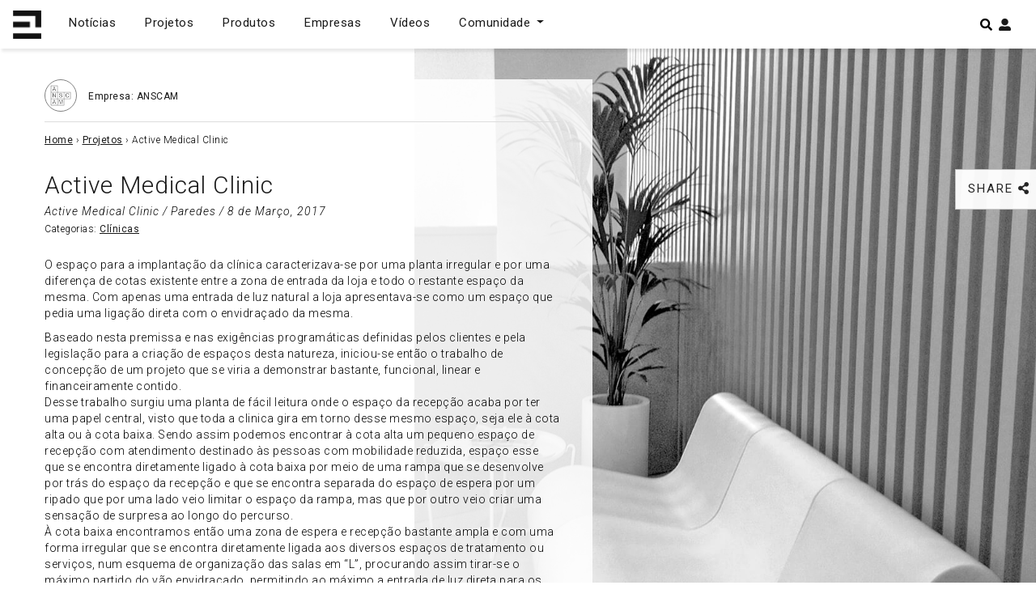

--- FILE ---
content_type: text/html; charset=UTF-8
request_url: https://espacodearquitetura.com/projetos/active-medical-clinic/
body_size: 21020
content:
<!DOCTYPE html>
<html lang="pt-PT">

<head>
    <meta charset="UTF-8">
    <meta http-equiv="X-UA-Compatible" content="IE=edge">
    <meta name="viewport" content="width=device-width, initial-scale=1">
    <meta name="mobile-web-app-capable" content="yes">
    <meta name="apple-mobile-web-app-capable" content="yes">
    <meta name="apple-mobile-web-app-title"
        content="Espaço de Arquitetura - Portal de Arquitetura em Portugal">
    <meta name="theme-color" content="#000000">
    <link rel="profile" href="https://gmpg.org/xfn/11">
    <link rel="pingback" href="https://espacodearquitetura.com/xmlrpc.php">
    <meta name='robots' content='index, follow, max-image-preview:large, max-snippet:-1, max-video-preview:-1' />

	<!-- This site is optimized with the Yoast SEO Premium plugin v24.4 (Yoast SEO v24.4) - https://yoast.com/wordpress/plugins/seo/ -->
	<title>Active Medical Clinic | Espaço de Arquitetura</title>
	<meta name="description" content="O espaço para a implantação da clínica caracterizava-se por uma planta irregular e por uma diferença de cotas existente entre a zona de entrada da loja e" />
	<link rel="canonical" href="https://espacodearquitetura.com/projetos/active-medical-clinic/" />
	<meta property="og:locale" content="pt_PT" />
	<meta property="og:type" content="article" />
	<meta property="og:title" content="Active Medical Clinic | Espaço de Arquitetura" />
	<meta property="og:description" content="O espaço para a implantação da clínica caracterizava-se por uma planta irregular e por uma diferença de cotas existente entre a zona de entrada da loja e" />
	<meta property="og:url" content="https://espacodearquitetura.com/projetos/active-medical-clinic/" />
	<meta property="og:site_name" content="Espaço de Arquitetura" />
	<meta property="article:publisher" content="https://www.facebook.com/espacodearquitectura.portal/" />
	<meta name="twitter:card" content="summary_large_image" />
	<meta name="twitter:site" content="@espacodearq" />
	<meta name="twitter:label1" content="Tempo estimado de leitura" />
	<meta name="twitter:data1" content="2 minutos" />
	<script type="application/ld+json" class="yoast-schema-graph">{"@context":"https://schema.org","@graph":[{"@type":"WebPage","@id":"https://espacodearquitetura.com/projetos/active-medical-clinic/","url":"https://espacodearquitetura.com/projetos/active-medical-clinic/","name":"Active Medical Clinic | Espaço de Arquitetura","isPartOf":{"@id":"https://espacodearquitetura.com/#website"},"datePublished":"2017-03-08T11:29:25+00:00","description":"O espaço para a implantação da clínica caracterizava-se por uma planta irregular e por uma diferença de cotas existente entre a zona de entrada da loja e","breadcrumb":{"@id":"https://espacodearquitetura.com/projetos/active-medical-clinic/#breadcrumb"},"inLanguage":"pt-PT","potentialAction":[{"@type":"ReadAction","target":["https://espacodearquitetura.com/projetos/active-medical-clinic/"]}]},{"@type":"BreadcrumbList","@id":"https://espacodearquitetura.com/projetos/active-medical-clinic/#breadcrumb","itemListElement":[{"@type":"ListItem","position":1,"name":"Home","item":"https://espacodearquitetura.com/"},{"@type":"ListItem","position":2,"name":"Projetos","item":"https://espacodearquitetura.com/projetos/"},{"@type":"ListItem","position":3,"name":"Active Medical Clinic"}]},{"@type":"WebSite","@id":"https://espacodearquitetura.com/#website","url":"https://espacodearquitetura.com/","name":"Espaço de Arquitetura","description":"Portal de Arquitetura em Portugal","publisher":{"@id":"https://espacodearquitetura.com/#organization"},"potentialAction":[{"@type":"SearchAction","target":{"@type":"EntryPoint","urlTemplate":"https://espacodearquitetura.com/?s={search_term_string}"},"query-input":{"@type":"PropertyValueSpecification","valueRequired":true,"valueName":"search_term_string"}}],"inLanguage":"pt-PT"},{"@type":"Organization","@id":"https://espacodearquitetura.com/#organization","name":"Espaço de Arquitetura . Portal de Arquitectos e Arquitectura Portuguesa","url":"https://espacodearquitetura.com/","logo":{"@type":"ImageObject","inLanguage":"pt-PT","@id":"https://espacodearquitetura.com/#/schema/logo/image/","url":"https://espacodearquitetura.com/wp-content/uploads/2019/03/logo_brand.svg","contentUrl":"https://espacodearquitetura.com/wp-content/uploads/2019/03/logo_brand.svg","width":1,"height":1,"caption":"Espaço de Arquitetura . Portal de Arquitectos e Arquitectura Portuguesa"},"image":{"@id":"https://espacodearquitetura.com/#/schema/logo/image/"},"sameAs":["https://www.facebook.com/espacodearquitectura.portal/","https://x.com/espacodearq","https://www.instagram.com/espacodearquitetura/","https://www.linkedin.com/in/espacodearquitectura/","https://www.pinterest.com/espacodearquitetura/","https://www.youtube.com/channel/UCBH0sNEQCTlBJ0fFUI-RvBA/featured"]}]}</script>
	<!-- / Yoast SEO Premium plugin. -->


<link rel='dns-prefetch' href='//www.googletagmanager.com' />
<link rel='dns-prefetch' href='//pagead2.googlesyndication.com' />
<link rel="alternate" type="application/rss+xml" title="Espaço de Arquitetura &raquo; Feed" href="https://espacodearquitetura.com/feed/" />
		<!-- This site uses the Google Analytics by ExactMetrics plugin v8.4.1 - Using Analytics tracking - https://www.exactmetrics.com/ -->
							<script src="//www.googletagmanager.com/gtag/js?id=G-91JJVEW6H8"  data-cfasync="false" data-wpfc-render="false" type="text/javascript" async></script>
			<script data-cfasync="false" data-wpfc-render="false" type="text/javascript">
				var em_version = '8.4.1';
				var em_track_user = true;
				var em_no_track_reason = '';
								var ExactMetricsDefaultLocations = {"page_location":"https:\/\/espacodearquitetura.com\/projetos\/active-medical-clinic\/"};
				if ( typeof ExactMetricsPrivacyGuardFilter === 'function' ) {
					var ExactMetricsLocations = (typeof ExactMetricsExcludeQuery === 'object') ? ExactMetricsPrivacyGuardFilter( ExactMetricsExcludeQuery ) : ExactMetricsPrivacyGuardFilter( ExactMetricsDefaultLocations );
				} else {
					var ExactMetricsLocations = (typeof ExactMetricsExcludeQuery === 'object') ? ExactMetricsExcludeQuery : ExactMetricsDefaultLocations;
				}

								var disableStrs = [
										'ga-disable-G-91JJVEW6H8',
									];

				/* Function to detect opted out users */
				function __gtagTrackerIsOptedOut() {
					for (var index = 0; index < disableStrs.length; index++) {
						if (document.cookie.indexOf(disableStrs[index] + '=true') > -1) {
							return true;
						}
					}

					return false;
				}

				/* Disable tracking if the opt-out cookie exists. */
				if (__gtagTrackerIsOptedOut()) {
					for (var index = 0; index < disableStrs.length; index++) {
						window[disableStrs[index]] = true;
					}
				}

				/* Opt-out function */
				function __gtagTrackerOptout() {
					for (var index = 0; index < disableStrs.length; index++) {
						document.cookie = disableStrs[index] + '=true; expires=Thu, 31 Dec 2099 23:59:59 UTC; path=/';
						window[disableStrs[index]] = true;
					}
				}

				if ('undefined' === typeof gaOptout) {
					function gaOptout() {
						__gtagTrackerOptout();
					}
				}
								window.dataLayer = window.dataLayer || [];

				window.ExactMetricsDualTracker = {
					helpers: {},
					trackers: {},
				};
				if (em_track_user) {
					function __gtagDataLayer() {
						dataLayer.push(arguments);
					}

					function __gtagTracker(type, name, parameters) {
						if (!parameters) {
							parameters = {};
						}

						if (parameters.send_to) {
							__gtagDataLayer.apply(null, arguments);
							return;
						}

						if (type === 'event') {
														parameters.send_to = exactmetrics_frontend.v4_id;
							var hookName = name;
							if (typeof parameters['event_category'] !== 'undefined') {
								hookName = parameters['event_category'] + ':' + name;
							}

							if (typeof ExactMetricsDualTracker.trackers[hookName] !== 'undefined') {
								ExactMetricsDualTracker.trackers[hookName](parameters);
							} else {
								__gtagDataLayer('event', name, parameters);
							}
							
						} else {
							__gtagDataLayer.apply(null, arguments);
						}
					}

					__gtagTracker('js', new Date());
					__gtagTracker('set', {
						'developer_id.dNDMyYj': true,
											});
					if ( ExactMetricsLocations.page_location ) {
						__gtagTracker('set', ExactMetricsLocations);
					}
										__gtagTracker('config', 'G-91JJVEW6H8', {"forceSSL":"true"} );
															window.gtag = __gtagTracker;										(function () {
						/* https://developers.google.com/analytics/devguides/collection/analyticsjs/ */
						/* ga and __gaTracker compatibility shim. */
						var noopfn = function () {
							return null;
						};
						var newtracker = function () {
							return new Tracker();
						};
						var Tracker = function () {
							return null;
						};
						var p = Tracker.prototype;
						p.get = noopfn;
						p.set = noopfn;
						p.send = function () {
							var args = Array.prototype.slice.call(arguments);
							args.unshift('send');
							__gaTracker.apply(null, args);
						};
						var __gaTracker = function () {
							var len = arguments.length;
							if (len === 0) {
								return;
							}
							var f = arguments[len - 1];
							if (typeof f !== 'object' || f === null || typeof f.hitCallback !== 'function') {
								if ('send' === arguments[0]) {
									var hitConverted, hitObject = false, action;
									if ('event' === arguments[1]) {
										if ('undefined' !== typeof arguments[3]) {
											hitObject = {
												'eventAction': arguments[3],
												'eventCategory': arguments[2],
												'eventLabel': arguments[4],
												'value': arguments[5] ? arguments[5] : 1,
											}
										}
									}
									if ('pageview' === arguments[1]) {
										if ('undefined' !== typeof arguments[2]) {
											hitObject = {
												'eventAction': 'page_view',
												'page_path': arguments[2],
											}
										}
									}
									if (typeof arguments[2] === 'object') {
										hitObject = arguments[2];
									}
									if (typeof arguments[5] === 'object') {
										Object.assign(hitObject, arguments[5]);
									}
									if ('undefined' !== typeof arguments[1].hitType) {
										hitObject = arguments[1];
										if ('pageview' === hitObject.hitType) {
											hitObject.eventAction = 'page_view';
										}
									}
									if (hitObject) {
										action = 'timing' === arguments[1].hitType ? 'timing_complete' : hitObject.eventAction;
										hitConverted = mapArgs(hitObject);
										__gtagTracker('event', action, hitConverted);
									}
								}
								return;
							}

							function mapArgs(args) {
								var arg, hit = {};
								var gaMap = {
									'eventCategory': 'event_category',
									'eventAction': 'event_action',
									'eventLabel': 'event_label',
									'eventValue': 'event_value',
									'nonInteraction': 'non_interaction',
									'timingCategory': 'event_category',
									'timingVar': 'name',
									'timingValue': 'value',
									'timingLabel': 'event_label',
									'page': 'page_path',
									'location': 'page_location',
									'title': 'page_title',
									'referrer' : 'page_referrer',
								};
								for (arg in args) {
																		if (!(!args.hasOwnProperty(arg) || !gaMap.hasOwnProperty(arg))) {
										hit[gaMap[arg]] = args[arg];
									} else {
										hit[arg] = args[arg];
									}
								}
								return hit;
							}

							try {
								f.hitCallback();
							} catch (ex) {
							}
						};
						__gaTracker.create = newtracker;
						__gaTracker.getByName = newtracker;
						__gaTracker.getAll = function () {
							return [];
						};
						__gaTracker.remove = noopfn;
						__gaTracker.loaded = true;
						window['__gaTracker'] = __gaTracker;
					})();
									} else {
										console.log("");
					(function () {
						function __gtagTracker() {
							return null;
						}

						window['__gtagTracker'] = __gtagTracker;
						window['gtag'] = __gtagTracker;
					})();
									}
			</script>
				<!-- / Google Analytics by ExactMetrics -->
		<script type="text/javascript">
/* <![CDATA[ */
window._wpemojiSettings = {"baseUrl":"https:\/\/s.w.org\/images\/core\/emoji\/15.0.3\/72x72\/","ext":".png","svgUrl":"https:\/\/s.w.org\/images\/core\/emoji\/15.0.3\/svg\/","svgExt":".svg","source":{"concatemoji":"https:\/\/espacodearquitetura.com\/wp-includes\/js\/wp-emoji-release.min.js?ver=6.5.7"}};
/*! This file is auto-generated */
!function(i,n){var o,s,e;function c(e){try{var t={supportTests:e,timestamp:(new Date).valueOf()};sessionStorage.setItem(o,JSON.stringify(t))}catch(e){}}function p(e,t,n){e.clearRect(0,0,e.canvas.width,e.canvas.height),e.fillText(t,0,0);var t=new Uint32Array(e.getImageData(0,0,e.canvas.width,e.canvas.height).data),r=(e.clearRect(0,0,e.canvas.width,e.canvas.height),e.fillText(n,0,0),new Uint32Array(e.getImageData(0,0,e.canvas.width,e.canvas.height).data));return t.every(function(e,t){return e===r[t]})}function u(e,t,n){switch(t){case"flag":return n(e,"\ud83c\udff3\ufe0f\u200d\u26a7\ufe0f","\ud83c\udff3\ufe0f\u200b\u26a7\ufe0f")?!1:!n(e,"\ud83c\uddfa\ud83c\uddf3","\ud83c\uddfa\u200b\ud83c\uddf3")&&!n(e,"\ud83c\udff4\udb40\udc67\udb40\udc62\udb40\udc65\udb40\udc6e\udb40\udc67\udb40\udc7f","\ud83c\udff4\u200b\udb40\udc67\u200b\udb40\udc62\u200b\udb40\udc65\u200b\udb40\udc6e\u200b\udb40\udc67\u200b\udb40\udc7f");case"emoji":return!n(e,"\ud83d\udc26\u200d\u2b1b","\ud83d\udc26\u200b\u2b1b")}return!1}function f(e,t,n){var r="undefined"!=typeof WorkerGlobalScope&&self instanceof WorkerGlobalScope?new OffscreenCanvas(300,150):i.createElement("canvas"),a=r.getContext("2d",{willReadFrequently:!0}),o=(a.textBaseline="top",a.font="600 32px Arial",{});return e.forEach(function(e){o[e]=t(a,e,n)}),o}function t(e){var t=i.createElement("script");t.src=e,t.defer=!0,i.head.appendChild(t)}"undefined"!=typeof Promise&&(o="wpEmojiSettingsSupports",s=["flag","emoji"],n.supports={everything:!0,everythingExceptFlag:!0},e=new Promise(function(e){i.addEventListener("DOMContentLoaded",e,{once:!0})}),new Promise(function(t){var n=function(){try{var e=JSON.parse(sessionStorage.getItem(o));if("object"==typeof e&&"number"==typeof e.timestamp&&(new Date).valueOf()<e.timestamp+604800&&"object"==typeof e.supportTests)return e.supportTests}catch(e){}return null}();if(!n){if("undefined"!=typeof Worker&&"undefined"!=typeof OffscreenCanvas&&"undefined"!=typeof URL&&URL.createObjectURL&&"undefined"!=typeof Blob)try{var e="postMessage("+f.toString()+"("+[JSON.stringify(s),u.toString(),p.toString()].join(",")+"));",r=new Blob([e],{type:"text/javascript"}),a=new Worker(URL.createObjectURL(r),{name:"wpTestEmojiSupports"});return void(a.onmessage=function(e){c(n=e.data),a.terminate(),t(n)})}catch(e){}c(n=f(s,u,p))}t(n)}).then(function(e){for(var t in e)n.supports[t]=e[t],n.supports.everything=n.supports.everything&&n.supports[t],"flag"!==t&&(n.supports.everythingExceptFlag=n.supports.everythingExceptFlag&&n.supports[t]);n.supports.everythingExceptFlag=n.supports.everythingExceptFlag&&!n.supports.flag,n.DOMReady=!1,n.readyCallback=function(){n.DOMReady=!0}}).then(function(){return e}).then(function(){var e;n.supports.everything||(n.readyCallback(),(e=n.source||{}).concatemoji?t(e.concatemoji):e.wpemoji&&e.twemoji&&(t(e.twemoji),t(e.wpemoji)))}))}((window,document),window._wpemojiSettings);
/* ]]> */
</script>
<style id='wp-emoji-styles-inline-css' type='text/css'>

	img.wp-smiley, img.emoji {
		display: inline !important;
		border: none !important;
		box-shadow: none !important;
		height: 1em !important;
		width: 1em !important;
		margin: 0 0.07em !important;
		vertical-align: -0.1em !important;
		background: none !important;
		padding: 0 !important;
	}
</style>
<link rel='stylesheet' id='wp-block-library-css' href='https://espacodearquitetura.com/wp-includes/css/dist/block-library/style.min.css?ver=6.5.7' type='text/css' media='all' />
<style id='wppb-edit-profile-style-inline-css' type='text/css'>


</style>
<style id='wppb-login-style-inline-css' type='text/css'>


</style>
<style id='wppb-recover-password-style-inline-css' type='text/css'>


</style>
<style id='wppb-register-style-inline-css' type='text/css'>


</style>
<style id='classic-theme-styles-inline-css' type='text/css'>
/*! This file is auto-generated */
.wp-block-button__link{color:#fff;background-color:#32373c;border-radius:9999px;box-shadow:none;text-decoration:none;padding:calc(.667em + 2px) calc(1.333em + 2px);font-size:1.125em}.wp-block-file__button{background:#32373c;color:#fff;text-decoration:none}
</style>
<style id='global-styles-inline-css' type='text/css'>
body{--wp--preset--color--black: #000000;--wp--preset--color--cyan-bluish-gray: #abb8c3;--wp--preset--color--white: #ffffff;--wp--preset--color--pale-pink: #f78da7;--wp--preset--color--vivid-red: #cf2e2e;--wp--preset--color--luminous-vivid-orange: #ff6900;--wp--preset--color--luminous-vivid-amber: #fcb900;--wp--preset--color--light-green-cyan: #7bdcb5;--wp--preset--color--vivid-green-cyan: #00d084;--wp--preset--color--pale-cyan-blue: #8ed1fc;--wp--preset--color--vivid-cyan-blue: #0693e3;--wp--preset--color--vivid-purple: #9b51e0;--wp--preset--gradient--vivid-cyan-blue-to-vivid-purple: linear-gradient(135deg,rgba(6,147,227,1) 0%,rgb(155,81,224) 100%);--wp--preset--gradient--light-green-cyan-to-vivid-green-cyan: linear-gradient(135deg,rgb(122,220,180) 0%,rgb(0,208,130) 100%);--wp--preset--gradient--luminous-vivid-amber-to-luminous-vivid-orange: linear-gradient(135deg,rgba(252,185,0,1) 0%,rgba(255,105,0,1) 100%);--wp--preset--gradient--luminous-vivid-orange-to-vivid-red: linear-gradient(135deg,rgba(255,105,0,1) 0%,rgb(207,46,46) 100%);--wp--preset--gradient--very-light-gray-to-cyan-bluish-gray: linear-gradient(135deg,rgb(238,238,238) 0%,rgb(169,184,195) 100%);--wp--preset--gradient--cool-to-warm-spectrum: linear-gradient(135deg,rgb(74,234,220) 0%,rgb(151,120,209) 20%,rgb(207,42,186) 40%,rgb(238,44,130) 60%,rgb(251,105,98) 80%,rgb(254,248,76) 100%);--wp--preset--gradient--blush-light-purple: linear-gradient(135deg,rgb(255,206,236) 0%,rgb(152,150,240) 100%);--wp--preset--gradient--blush-bordeaux: linear-gradient(135deg,rgb(254,205,165) 0%,rgb(254,45,45) 50%,rgb(107,0,62) 100%);--wp--preset--gradient--luminous-dusk: linear-gradient(135deg,rgb(255,203,112) 0%,rgb(199,81,192) 50%,rgb(65,88,208) 100%);--wp--preset--gradient--pale-ocean: linear-gradient(135deg,rgb(255,245,203) 0%,rgb(182,227,212) 50%,rgb(51,167,181) 100%);--wp--preset--gradient--electric-grass: linear-gradient(135deg,rgb(202,248,128) 0%,rgb(113,206,126) 100%);--wp--preset--gradient--midnight: linear-gradient(135deg,rgb(2,3,129) 0%,rgb(40,116,252) 100%);--wp--preset--font-size--small: 13px;--wp--preset--font-size--medium: 20px;--wp--preset--font-size--large: 36px;--wp--preset--font-size--x-large: 42px;--wp--preset--spacing--20: 0.44rem;--wp--preset--spacing--30: 0.67rem;--wp--preset--spacing--40: 1rem;--wp--preset--spacing--50: 1.5rem;--wp--preset--spacing--60: 2.25rem;--wp--preset--spacing--70: 3.38rem;--wp--preset--spacing--80: 5.06rem;--wp--preset--shadow--natural: 6px 6px 9px rgba(0, 0, 0, 0.2);--wp--preset--shadow--deep: 12px 12px 50px rgba(0, 0, 0, 0.4);--wp--preset--shadow--sharp: 6px 6px 0px rgba(0, 0, 0, 0.2);--wp--preset--shadow--outlined: 6px 6px 0px -3px rgba(255, 255, 255, 1), 6px 6px rgba(0, 0, 0, 1);--wp--preset--shadow--crisp: 6px 6px 0px rgba(0, 0, 0, 1);}:where(.is-layout-flex){gap: 0.5em;}:where(.is-layout-grid){gap: 0.5em;}body .is-layout-flex{display: flex;}body .is-layout-flex{flex-wrap: wrap;align-items: center;}body .is-layout-flex > *{margin: 0;}body .is-layout-grid{display: grid;}body .is-layout-grid > *{margin: 0;}:where(.wp-block-columns.is-layout-flex){gap: 2em;}:where(.wp-block-columns.is-layout-grid){gap: 2em;}:where(.wp-block-post-template.is-layout-flex){gap: 1.25em;}:where(.wp-block-post-template.is-layout-grid){gap: 1.25em;}.has-black-color{color: var(--wp--preset--color--black) !important;}.has-cyan-bluish-gray-color{color: var(--wp--preset--color--cyan-bluish-gray) !important;}.has-white-color{color: var(--wp--preset--color--white) !important;}.has-pale-pink-color{color: var(--wp--preset--color--pale-pink) !important;}.has-vivid-red-color{color: var(--wp--preset--color--vivid-red) !important;}.has-luminous-vivid-orange-color{color: var(--wp--preset--color--luminous-vivid-orange) !important;}.has-luminous-vivid-amber-color{color: var(--wp--preset--color--luminous-vivid-amber) !important;}.has-light-green-cyan-color{color: var(--wp--preset--color--light-green-cyan) !important;}.has-vivid-green-cyan-color{color: var(--wp--preset--color--vivid-green-cyan) !important;}.has-pale-cyan-blue-color{color: var(--wp--preset--color--pale-cyan-blue) !important;}.has-vivid-cyan-blue-color{color: var(--wp--preset--color--vivid-cyan-blue) !important;}.has-vivid-purple-color{color: var(--wp--preset--color--vivid-purple) !important;}.has-black-background-color{background-color: var(--wp--preset--color--black) !important;}.has-cyan-bluish-gray-background-color{background-color: var(--wp--preset--color--cyan-bluish-gray) !important;}.has-white-background-color{background-color: var(--wp--preset--color--white) !important;}.has-pale-pink-background-color{background-color: var(--wp--preset--color--pale-pink) !important;}.has-vivid-red-background-color{background-color: var(--wp--preset--color--vivid-red) !important;}.has-luminous-vivid-orange-background-color{background-color: var(--wp--preset--color--luminous-vivid-orange) !important;}.has-luminous-vivid-amber-background-color{background-color: var(--wp--preset--color--luminous-vivid-amber) !important;}.has-light-green-cyan-background-color{background-color: var(--wp--preset--color--light-green-cyan) !important;}.has-vivid-green-cyan-background-color{background-color: var(--wp--preset--color--vivid-green-cyan) !important;}.has-pale-cyan-blue-background-color{background-color: var(--wp--preset--color--pale-cyan-blue) !important;}.has-vivid-cyan-blue-background-color{background-color: var(--wp--preset--color--vivid-cyan-blue) !important;}.has-vivid-purple-background-color{background-color: var(--wp--preset--color--vivid-purple) !important;}.has-black-border-color{border-color: var(--wp--preset--color--black) !important;}.has-cyan-bluish-gray-border-color{border-color: var(--wp--preset--color--cyan-bluish-gray) !important;}.has-white-border-color{border-color: var(--wp--preset--color--white) !important;}.has-pale-pink-border-color{border-color: var(--wp--preset--color--pale-pink) !important;}.has-vivid-red-border-color{border-color: var(--wp--preset--color--vivid-red) !important;}.has-luminous-vivid-orange-border-color{border-color: var(--wp--preset--color--luminous-vivid-orange) !important;}.has-luminous-vivid-amber-border-color{border-color: var(--wp--preset--color--luminous-vivid-amber) !important;}.has-light-green-cyan-border-color{border-color: var(--wp--preset--color--light-green-cyan) !important;}.has-vivid-green-cyan-border-color{border-color: var(--wp--preset--color--vivid-green-cyan) !important;}.has-pale-cyan-blue-border-color{border-color: var(--wp--preset--color--pale-cyan-blue) !important;}.has-vivid-cyan-blue-border-color{border-color: var(--wp--preset--color--vivid-cyan-blue) !important;}.has-vivid-purple-border-color{border-color: var(--wp--preset--color--vivid-purple) !important;}.has-vivid-cyan-blue-to-vivid-purple-gradient-background{background: var(--wp--preset--gradient--vivid-cyan-blue-to-vivid-purple) !important;}.has-light-green-cyan-to-vivid-green-cyan-gradient-background{background: var(--wp--preset--gradient--light-green-cyan-to-vivid-green-cyan) !important;}.has-luminous-vivid-amber-to-luminous-vivid-orange-gradient-background{background: var(--wp--preset--gradient--luminous-vivid-amber-to-luminous-vivid-orange) !important;}.has-luminous-vivid-orange-to-vivid-red-gradient-background{background: var(--wp--preset--gradient--luminous-vivid-orange-to-vivid-red) !important;}.has-very-light-gray-to-cyan-bluish-gray-gradient-background{background: var(--wp--preset--gradient--very-light-gray-to-cyan-bluish-gray) !important;}.has-cool-to-warm-spectrum-gradient-background{background: var(--wp--preset--gradient--cool-to-warm-spectrum) !important;}.has-blush-light-purple-gradient-background{background: var(--wp--preset--gradient--blush-light-purple) !important;}.has-blush-bordeaux-gradient-background{background: var(--wp--preset--gradient--blush-bordeaux) !important;}.has-luminous-dusk-gradient-background{background: var(--wp--preset--gradient--luminous-dusk) !important;}.has-pale-ocean-gradient-background{background: var(--wp--preset--gradient--pale-ocean) !important;}.has-electric-grass-gradient-background{background: var(--wp--preset--gradient--electric-grass) !important;}.has-midnight-gradient-background{background: var(--wp--preset--gradient--midnight) !important;}.has-small-font-size{font-size: var(--wp--preset--font-size--small) !important;}.has-medium-font-size{font-size: var(--wp--preset--font-size--medium) !important;}.has-large-font-size{font-size: var(--wp--preset--font-size--large) !important;}.has-x-large-font-size{font-size: var(--wp--preset--font-size--x-large) !important;}
.wp-block-navigation a:where(:not(.wp-element-button)){color: inherit;}
:where(.wp-block-post-template.is-layout-flex){gap: 1.25em;}:where(.wp-block-post-template.is-layout-grid){gap: 1.25em;}
:where(.wp-block-columns.is-layout-flex){gap: 2em;}:where(.wp-block-columns.is-layout-grid){gap: 2em;}
.wp-block-pullquote{font-size: 1.5em;line-height: 1.6;}
</style>
<link rel='stylesheet' id='awesome-notifications-css' href='https://espacodearquitetura.com/wp-content/plugins/cbxwpbookmark/assets/vendors/awesome-notifications/style.css?ver=1.9.7' type='text/css' media='all' />
<link rel='stylesheet' id='cbxwpbookmarkpublic-css-css' href='https://espacodearquitetura.com/wp-content/plugins/cbxwpbookmark/assets/css/cbxwpbookmark-public.css?ver=1.9.7' type='text/css' media='all' />
<link rel='stylesheet' id='contact-form-7-css' href='https://espacodearquitetura.com/wp-content/plugins/contact-form-7/includes/css/styles.css?ver=5.9.8' type='text/css' media='all' />
<style id='contact-form-7-inline-css' type='text/css'>
.wpcf7 .wpcf7-recaptcha iframe {margin-bottom: 0;}.wpcf7 .wpcf7-recaptcha[data-align="center"] > div {margin: 0 auto;}.wpcf7 .wpcf7-recaptcha[data-align="right"] > div {margin: 0 0 0 auto;}
</style>
<link rel='stylesheet' id='dashicons-css' href='https://espacodearquitetura.com/wp-includes/css/dashicons.min.css?ver=6.5.7' type='text/css' media='all' />
<link rel='stylesheet' id='thickbox-css' href='https://espacodearquitetura.com/wp-includes/js/thickbox/thickbox.css?ver=6.5.7' type='text/css' media='all' />
<link rel='stylesheet' id='styles-css' href='https://espacodearquitetura.com/wp-content/themes/espacoarquitetura/css/theme.min.css?ver=0.9.1.1727715374' type='text/css' media='all' />
<link rel='stylesheet' id='newsletter-css' href='https://espacodearquitetura.com/wp-content/plugins/newsletter/style.css?ver=9.0.7' type='text/css' media='all' />
<link rel='stylesheet' id='dtpicker-css' href='https://espacodearquitetura.com/wp-content/plugins/date-time-picker-field/assets/js/vendor/datetimepicker/jquery.datetimepicker.min.css?ver=6.5.7' type='text/css' media='all' />
<link rel='stylesheet' id='forget-about-shortcode-buttons-css' href='https://espacodearquitetura.com/wp-content/plugins/forget-about-shortcode-buttons/public/css/button-styles.css?ver=2.1.3' type='text/css' media='all' />
<link rel='stylesheet' id='afsmenu-styles-css' href='https://espacodearquitetura.com/wp-content/plugins/animated-fullscreen-menu/frontend/css/nav.css?ver=6.5.7' type='text/css' media='all' />
<link rel='stylesheet' id='wppb_stylesheet-css' href='https://espacodearquitetura.com/wp-content/plugins/profile-builder/assets/css/style-front-end.css?ver=3.13.6' type='text/css' media='all' />
<script type="text/javascript" src="https://espacodearquitetura.com/wp-content/plugins/google-analytics-dashboard-for-wp/assets/js/frontend-gtag.min.js?ver=8.4.1" id="exactmetrics-frontend-script-js" async="async" data-wp-strategy="async"></script>
<script data-cfasync="false" data-wpfc-render="false" type="text/javascript" id='exactmetrics-frontend-script-js-extra'>/* <![CDATA[ */
var exactmetrics_frontend = {"js_events_tracking":"true","download_extensions":"zip,mp3,mpeg,pdf,docx,pptx,xlsx,rar","inbound_paths":"[{\"path\":\"\\\/go\\\/\",\"label\":\"affiliate\"},{\"path\":\"\\\/recommend\\\/\",\"label\":\"affiliate\"}]","home_url":"https:\/\/espacodearquitetura.com","hash_tracking":"false","v4_id":"G-91JJVEW6H8"};/* ]]> */
</script>
<script type="text/javascript" src="https://espacodearquitetura.com/wp-includes/js/jquery/jquery.min.js?ver=3.7.1" id="jquery-core-js"></script>
<script type="text/javascript" src="https://espacodearquitetura.com/wp-includes/js/jquery/jquery-migrate.min.js?ver=3.4.1" id="jquery-migrate-js"></script>

<!-- Google tag (gtag.js) snippet added by Site Kit -->
<!-- Google Analytics snippet added by Site Kit -->
<script type="text/javascript" src="https://www.googletagmanager.com/gtag/js?id=GT-5DDNZ9W" id="google_gtagjs-js" async></script>
<script type="text/javascript" id="google_gtagjs-js-after">
/* <![CDATA[ */
window.dataLayer = window.dataLayer || [];function gtag(){dataLayer.push(arguments);}
gtag("set","linker",{"domains":["espacodearquitetura.com"]});
gtag("js", new Date());
gtag("set", "developer_id.dZTNiMT", true);
gtag("config", "GT-5DDNZ9W");
/* ]]> */
</script>
<link rel="https://api.w.org/" href="https://espacodearquitetura.com/wp-json/" /><link rel="EditURI" type="application/rsd+xml" title="RSD" href="https://espacodearquitetura.com/xmlrpc.php?rsd" />
<meta name="generator" content="WordPress 6.5.7" />
<link rel='shortlink' href='https://espacodearquitetura.com/?p=15963' />
<link rel="alternate" type="application/json+oembed" href="https://espacodearquitetura.com/wp-json/oembed/1.0/embed?url=https%3A%2F%2Fespacodearquitetura.com%2Fprojetos%2Factive-medical-clinic%2F" />
<link rel="alternate" type="text/xml+oembed" href="https://espacodearquitetura.com/wp-json/oembed/1.0/embed?url=https%3A%2F%2Fespacodearquitetura.com%2Fprojetos%2Factive-medical-clinic%2F&#038;format=xml" />
<meta name="generator" content="Site Kit by Google 1.170.0" /><script type="text/javascript">
           var ajaxurl = "https://espacodearquitetura.com/wp-admin/admin-ajax.php";
         </script>
<!-- Google AdSense meta tags added by Site Kit -->
<meta name="google-adsense-platform-account" content="ca-host-pub-2644536267352236">
<meta name="google-adsense-platform-domain" content="sitekit.withgoogle.com">
<!-- End Google AdSense meta tags added by Site Kit -->
<style type="text/css" id="filter-everything-inline-css">.wpc-orderby-select{width:100%}.wpc-filters-open-button-container{display:none}.wpc-debug-message{padding:16px;font-size:14px;border:1px dashed #ccc;margin-bottom:20px}.wpc-debug-title{visibility:hidden}.wpc-button-inner,.wpc-chip-content{display:flex;align-items:center}.wpc-icon-html-wrapper{position:relative;margin-right:10px;top:2px}.wpc-icon-html-wrapper span{display:block;height:1px;width:18px;border-radius:3px;background:#2c2d33;margin-bottom:4px;position:relative}span.wpc-icon-line-1:after,span.wpc-icon-line-2:after,span.wpc-icon-line-3:after{content:"";display:block;width:3px;height:3px;border:1px solid #2c2d33;background-color:#fff;position:absolute;top:-2px;box-sizing:content-box}span.wpc-icon-line-3:after{border-radius:50%;left:2px}span.wpc-icon-line-1:after{border-radius:50%;left:5px}span.wpc-icon-line-2:after{border-radius:50%;left:12px}body .wpc-filters-open-button-container a.wpc-filters-open-widget,body .wpc-filters-open-button-container a.wpc-open-close-filters-button{display:inline-block;text-align:left;border:1px solid #2c2d33;border-radius:2px;line-height:1.5;padding:7px 12px;background-color:transparent;color:#2c2d33;box-sizing:border-box;text-decoration:none!important;font-weight:400;transition:none;position:relative}@media screen and (max-width:768px){.wpc_show_bottom_widget .wpc-filters-open-button-container,.wpc_show_open_close_button .wpc-filters-open-button-container{display:block}.wpc_show_bottom_widget .wpc-filters-open-button-container{margin-top:1em;margin-bottom:1em}}</style>
<!-- There is no amphtml version available for this URL. -->
<!-- Google AdSense snippet added by Site Kit -->
<script type="text/javascript" async="async" src="https://pagead2.googlesyndication.com/pagead/js/adsbygoogle.js?client=ca-pub-7928832840414991&amp;host=ca-host-pub-2644536267352236" crossorigin="anonymous"></script>

<!-- End Google AdSense snippet added by Site Kit -->
                <script id="auto-cmp-tmzr" data-version="v2.2u1.1" type="text/javascript" async="true">
                    (function() {
                    var host = "www.themoneytizer.com";
                    var element = document.createElement('script');
                    var firstScript = document.getElementsByTagName('script')[0];
                    var url = 'https://cmp.inmobi.com'
                        .concat('/choice/', '6Fv0cGNfc_bw8', '/', host, '/choice.js?tag_version=V3');
                    var uspTries = 0;
                    var uspTriesLimit = 3;
                    element.async = true;
                    element.type = 'text/javascript';
                    element.src = url;

                    firstScript.parentNode.insertBefore(element, firstScript);

                    function makeStub() {
                        var TCF_LOCATOR_NAME = '__tcfapiLocator';
                        var queue = [];
                        var win = window;
                        var cmpFrame;

                        function addFrame() {
                        var doc = win.document;
                        var otherCMP = !!(win.frames[TCF_LOCATOR_NAME]);

                        if (!otherCMP) {
                            if (doc.body) {
                            var iframe = doc.createElement('iframe');

                            iframe.style.cssText = 'display:none';
                            iframe.name = TCF_LOCATOR_NAME;
                            doc.body.appendChild(iframe);
                            } else {
                            setTimeout(addFrame, 5);
                            }
                        }
                        return !otherCMP;
                        }

                        function tcfAPIHandler() {
                        var gdprApplies;
                        var args = arguments;

                        if (!args.length) {
                            return queue;
                        } else if (args[0] === 'setGdprApplies') {
                            if (
                            args.length > 3 &&
                            args[2] === 2 &&
                            typeof args[3] === 'boolean'
                            ) {
                            gdprApplies = args[3];
                            if (typeof args[2] === 'function') {
                                args[2]('set', true);
                            }
                            }
                        } else if (args[0] === 'ping') {
                            var retr = {
                            gdprApplies: gdprApplies,
                            cmpLoaded: false,
                            cmpStatus: 'stub'
                            };

                            if (typeof args[2] === 'function') {
                            args[2](retr);
                            }
                        } else {
                            if(args[0] === 'init' && typeof args[3] === 'object') {
                            args[3] = Object.assign(args[3], { tag_version: 'V3' });
                            }
                            queue.push(args);
                        }
                        }

                        function postMessageEventHandler(event) {
                        var msgIsString = typeof event.data === 'string';
                        var json = {};

                        try {
                            if (msgIsString) {
                            json = JSON.parse(event.data);
                            } else {
                            json = event.data;
                            }
                        } catch (ignore) {}

                        var payload = json.__tcfapiCall;

                        if (payload) {
                            window.__tcfapi(
                            payload.command,
                            payload.version,
                            function(retValue, success) {
                                var returnMsg = {
                                __tcfapiReturn: {
                                    returnValue: retValue,
                                    success: success,
                                    callId: payload.callId
                                }
                                };
                                if (msgIsString) {
                                returnMsg = JSON.stringify(returnMsg);
                                }
                                if (event && event.source && event.source.postMessage) {
                                event.source.postMessage(returnMsg, '*');
                                }
                            },
                            payload.parameter
                            );
                        }
                        }

                        while (win) {
                        try {
                            if (win.frames[TCF_LOCATOR_NAME]) {
                            cmpFrame = win;
                            break;
                            }
                        } catch (ignore) {}

                        if (win === window.top) {
                            break;
                        }
                        win = win.parent;
                        }
                        if (!cmpFrame) {
                        addFrame();
                        win.__tcfapi = tcfAPIHandler;
                        win.addEventListener('message', postMessageEventHandler, false);
                        }
                    };

                    makeStub();

                    var uspStubFunction = function() {
                        var arg = arguments;
                        if (typeof window.__uspapi !== uspStubFunction) {
                        setTimeout(function() {
                            if (typeof window.__uspapi !== 'undefined') {
                            window.__uspapi.apply(window.__uspapi, arg);
                            }
                        }, 500);
                        }
                    };

                    var checkIfUspIsReady = function() {
                        uspTries++;
                        if (window.__uspapi === uspStubFunction && uspTries < uspTriesLimit) {
                        console.warn('USP is not accessible');
                        } else {
                        clearInterval(uspInterval);
                        }
                    };

                    if (typeof window.__uspapi === 'undefined') {
                        window.__uspapi = uspStubFunction;
                        var uspInterval = setInterval(checkIfUspIsReady, 6000);
                    }
                    })();
                </script>
            <link rel="icon" href="https://espacodearquitetura.com/wp-content/uploads/2019/03/favicon-194x194-150x150.png" sizes="32x32" />
<link rel="icon" href="https://espacodearquitetura.com/wp-content/uploads/2019/03/favicon-194x194.png" sizes="192x192" />
<link rel="apple-touch-icon" href="https://espacodearquitetura.com/wp-content/uploads/2019/03/favicon-194x194.png" />
<meta name="msapplication-TileImage" content="https://espacodearquitetura.com/wp-content/uploads/2019/03/favicon-194x194.png" />
    <link rel="stylesheet" href="//stackpath.bootstrapcdn.com/font-awesome/4.7.0/css/font-awesome.min.css" />
    <link rel="stylesheet" href="//cdnjs.cloudflare.com/ajax/libs/OwlCarousel2/2.3.4/assets/owl.carousel.min.css" />
    <link rel="stylesheet"
        href="//cdnjs.cloudflare.com/ajax/libs/OwlCarousel2/2.3.4/assets/owl.theme.default.min.css" />
            <link rel="stylesheet" type="text/css" href="https://espacodearquitetura.com/wp-content/themes/espacoarquitetura/css/application.min.css" />



</head>

<body data-rsssl=1 class="projetos-template-default single single-projetos postid-15963 wp-custom-logo cbxwpbookmark-default">

    <div class="hfeed site" id="page">

        <!-- ******************* The Navbar Area ******************* -->
        <div id="wrapper-navbar" itemscope itemtype="http://schema.org/WebSite">

            <a class="skip-link screen-reader-text sr-only" href="#content">
                Saltar para o conteúdo            </a>
            <nav class="navbar navbar-expand-md">

                                <div class="container-fluid pl-0">
                    
                    <a href="https://espacodearquitetura.com/" class="navbar-brand custom-logo-link" rel="home"><img width="144" height="143" src="https://espacodearquitetura.com/wp-content/uploads/2019/03/cropped-favicon-194x194-1.png" class="img-fluid" alt="Espaço de Arquitetura" decoding="async" /></a>
                    <button class="navbar-toggler ml-auto" type="button" data-toggle="collapse"
                        data-target="#navbarNavDropdown" aria-controls="navbarNavDropdown" aria-expanded="false"
                        aria-label="Toggle navigation">
                        <span class="navbar-toggler-icon"></span>
                    </button>

                    <div id="navbarNavDropdown" class="collapse navbar-collapse"><ul id="main-menu" class="navbar-nav"><li id="menu-item-51272" class="menu-item menu-item-type-post_type_archive menu-item-object-noticias nav-item menu-item-51272"><a title="Notícias de Arquitetura . Portal Espaço de Arquitetura" href="https://espacodearquitetura.com/noticias/" class="nav-link">Notícias</a></li>
<li id="menu-item-51271" class="menu-item menu-item-type-post_type_archive menu-item-object-projetos nav-item menu-item-51271"><a title="Projetos de Arquitetura . Portal Espaço de Arquitetura" href="https://espacodearquitetura.com/projetos/" class="nav-link">Projetos</a></li>
<li id="menu-item-51273" class="menu-item menu-item-type-post_type_archive menu-item-object-produtos nav-item menu-item-51273"><a title="Produtos e Materiais para Arquitetura e Arquitetos . Portal Espaço de Arquitetura" href="https://espacodearquitetura.com/produtos/" class="nav-link">Produtos</a></li>
<li id="menu-item-51274" class="menu-item menu-item-type-post_type_archive menu-item-object-empresas nav-item menu-item-51274"><a title="Diretório de Empresas de Arquitetura, Construção e Materiais de Construção . Portal Espaço de Arquitetura" href="https://espacodearquitetura.com/empresas/" class="nav-link">Empresas</a></li>
<li id="menu-item-51280" class="menu-item menu-item-type-post_type_archive menu-item-object-videos nav-item menu-item-51280"><a title="Videos de Arquitetura . Portal Espaço de Arquitetura" href="https://espacodearquitetura.com/videos/" class="nav-link">Vídeos</a></li>
<li id="menu-item-51275" class="menu-item menu-item-type-custom menu-item-object-custom menu-item-has-children nav-item menu-item-51275 dropdown"><a title="Comunidade" href="#" data-toggle="dropdown" class="nav-link dropdown-toggle">Comunidade <span class="caret"></span></a>
<ul class=" dropdown-menu" role="menu">
	<li id="menu-item-51287" class="menu-item menu-item-type-post_type menu-item-object-page nav-item menu-item-51287"><a title="Artigos de Arquitetura . Portal Espaço de Arquitetura" href="https://espacodearquitetura.com/artigos/" class="nav-link">Artigos</a></li>
	<li id="menu-item-51276" class="menu-item menu-item-type-post_type_archive menu-item-object-concursos nav-item menu-item-51276"><a title="Concursos" href="https://espacodearquitetura.com/concursos/" class="nav-link">Concursos</a></li>
	<li id="menu-item-51277" class="menu-item menu-item-type-post_type_archive menu-item-object-eventos nav-item menu-item-51277"><a title="Eventos" href="https://espacodearquitetura.com/eventos/" class="nav-link">Eventos</a></li>
	<li id="menu-item-51278" class="menu-item menu-item-type-post_type_archive menu-item-object-formacoes nav-item menu-item-51278"><a title="Formações" href="https://espacodearquitetura.com/formacoes/" class="nav-link">Formações</a></li>
	<li id="menu-item-51279" class="menu-item menu-item-type-post_type_archive menu-item-object-empregos nav-item menu-item-51279"><a title="Bolsa de Emprego" href="https://espacodearquitetura.com/empregos/" class="nav-link">Bolsa de Emprego</a></li>
</ul>
</li>
</ul></div>                    <div class="modal fade" id="searchHeader" tabindex="-1" role="dialog"
                        aria-labelledby="exampleModalLabel" aria-hidden="true">
                        <div class="modal-dialog" role="document">
                            <div class="modal-content">
                                <div class="modal-header">
                                    <h2>Pesquisar</h2>
                                    <button type="button" class="close" data-dismiss="modal" aria-label="Close">
                                        <span aria-hidden="true">&times;</span>
                                    </button>
                                </div>
                                <div class="modal-body d-flex">
                                    <div class="search-header-form">
                                        
				<form method="get" id="searchform" action="https://espacodearquitetura.com/" role="search">
					<div class="input-group">
						<input class="field form-control search_box" id="s" name="s" type="text" placeholder="Pesquisar no portal" value="">
						<input class="field form-control " id="s" name="post_type" type="hidden" value="none" >
							<i class="fa fa-search form-control-feedback"></i>
							<input class="submit_search" id="searchsubmit" name="submit" type="submit" value="">
					</div>
				</form>                                    </div>
                                </div>
                            </div>
                        </div>
                    </div>




                    <div class="d-flex search-header">


                                                <div type="button" data-toggle="modal" data-target="#searchHeader"
                            class="search-portal position-relative mr-2"><i class="fas position-relative fa-search p-0"
                                style="color:black; right: unset;"></i>
                        </div>

                        <div>
                            <a href="https://espacodearquitetura.com/wp-admin/" target="_blank">
                                                                <i class="fas fa-user-alt"></i>
                                                            </a>
                        </div>
                    </div>
                                    </div><!-- .container -->
                
            </nav><!-- .site-navigation -->
        </div><!-- .wrapper-navbar end -->

        <script>
        var $ = jQuery;
        </script>
<div class="social-share-buttons-pea ng-scope"> 

<!-- Share Indicator -->
<div class="share-indicator">
	Share <i class="fa fa-share-alt"></i>
</div>
<!-- [END] Share Indicator -->




<!-- Facebook -->
<a href="https://www.facebook.com/sharer/sharer.php?u=https://espacodearquitetura.com/projetos/active-medical-clinic/" target="_blank" class="btn btn-share-fb" socialshare="" socialshare-provider="facebook">
	<span class="fab fa-facebook" aria-hidden="true"></span>
</a>
<!-- [END] Facebook -->

<!-- Twitter -->
<a href="https://twitter.com/intent/tweet?&url=https://espacodearquitetura.com/projetos/active-medical-clinic/"  target="_blank" class="btn btn-share-tw" socialshare="" socialshare-provider="twitter">
	<span class="fab fa-twitter" aria-hidden="true"></span>
</a>
<!-- [END] Twitter -->

<!-- Linkedin -->
<a href="https://www.linkedin.com/shareArticle?mini=true&url=https://espacodearquitetura.com/projetos/active-medical-clinic/&title=Active Medical Clinic"  target="_blank"  socialshare=""  socialshare-provider="linkedin" class="btn btn-share-li">
	<span class="fab fa-linkedin" aria-hidden="true"></span>
</a>
<!-- [END] Linkedin -->

</div>
<div class="wrapper" id="single-wrapper">

	<div class="container-fluid mt-2" id="content" tabindex="-1">

		<div class="row">

		
			
<!-- Do the left sidebar check -->
<div class="single_background" style="background-image:url(https://espacodearquitetura.com/wp-content/uploads/2019/03/ef2ed4ea.jpg);"></div>
<div class="col-md-7 pdsm-0">
    <main class="single-main" id="main">
        <article class="post-15963 projetos type-projetos status-publish hentry categoria-projeto-clinicas" id="post-15963">
            <div class="wrapper_company"><div class="user-avatar" style="background-image:url(https://espacodearquitetura.com/wp-content/uploads/2019/03/fe2b5fa2.jpg);"></div><div class="company-label"><a href="https://espacodearquitetura.com/empresas/anscam/">Empresa: ANSCAM</a></div></div>            <div class="division-line ng-scope"></div>
            <div class="breadcrumbs" itemscope itemtype="http://schema.org/BreadcrumbList"><span itemprop="itemListElement" itemscope itemtype="http://schema.org/ListItem"><a class="breadcrumbs__link" href="https://espacodearquitetura.com/" itemprop="item"><span itemprop="name">Home</span></a><meta itemprop="position" content="1" /></span><span class="breadcrumbs__separator"> › </span><span itemprop="itemListElement" itemscope itemtype="http://schema.org/ListItem"><a class="breadcrumbs__link" href="https://espacodearquitetura.com/projetos/" itemprop="item"><span itemprop="name">Projetos</span></a><meta itemprop="position" content="2" /></span><span class="breadcrumbs__separator"> › </span><span class="breadcrumbs__current">Active Medical Clinic</span></div><!-- .breadcrumbs -->            <br>

            <header class="entry-header">

                <h1 class="entry-title">Active Medical Clinic</h1>
                <div class="entry-meta">
                    Active Medical Clinic                                        /
                    Paredes / 8 de Março, 2017                    
                    
                </div>

            </header>

            <div class="entry-content">
                                
                <div class="mb-4 actual_categories">Categorias: <a class="actual_categories__link" href="https://espacodearquitetura.com/categoria-projeto/clinicas"><span>Clínicas</span></a></div>                                <p><?xml encoding="utf-8" ?></p>
<p>O espa&ccedil;o para a implanta&ccedil;&atilde;o da cl&iacute;nica caracterizava-se por uma planta irregular e por uma diferen&ccedil;a de cotas existente entre a zona de entrada da loja e todo o restante espa&ccedil;o da mesma. Com apenas uma entrada de luz natural a loja apresentava-se como um espa&ccedil;o que pedia uma liga&ccedil;&atilde;o direta com o envidra&ccedil;ado da mesma.</p>
<div>Baseado nesta premissa e nas exig&ecirc;ncias program&aacute;ticas definidas pelos clientes e pela legisla&ccedil;&atilde;o para a cria&ccedil;&atilde;o de espa&ccedil;os desta natureza, iniciou-se ent&atilde;o o trabalho de concep&ccedil;&atilde;o de um projeto que se viria a demonstrar bastante, funcional, linear e financeiramente contido.</div>
<div>Desse trabalho surgiu uma planta de f&aacute;cil leitura onde o espa&ccedil;o da recep&ccedil;&atilde;o acaba por ter uma papel central, visto que toda a clinica gira em torno desse mesmo espa&ccedil;o, seja ele &agrave; cota alta ou &agrave; cota baixa. Sendo assim podemos encontrar &agrave; cota alta um pequeno espa&ccedil;o de recep&ccedil;&atilde;o com atendimento destinado &agrave;s pessoas com mobilidade reduzida, espa&ccedil;o esse que se encontra diretamente ligado &agrave; cota baixa por meio de uma rampa que se desenvolve por tr&aacute;s do espa&ccedil;o da recep&ccedil;&atilde;o e que se encontra separada do espa&ccedil;o de espera por um ripado que por uma lado veio limitar o espa&ccedil;o da rampa, mas que por outro veio criar uma sensa&ccedil;&atilde;o de surpresa ao longo do percurso.</div>
<div></div>
<div>&Agrave; cota baixa encontramos ent&atilde;o uma zona de espera e recep&ccedil;&atilde;o bastante ampla e com uma forma irregular que se encontra diretamente ligada aos diversos espa&ccedil;os de tratamento ou servi&ccedil;os, num esquema de organiza&ccedil;&atilde;o das salas em &ldquo;L&rdquo;, procurando assim tirar-se o m&aacute;ximo partido do v&atilde;o envidra&ccedil;ado, permitindo ao m&aacute;ximo a entrada de luz direta para os diferentes espa&ccedil;os de tratamento e para o espa&ccedil;o de recep&ccedil;&atilde;o e espera.&nbsp;</div>
<div></div>
<div>Fruto desta organiza&ccedil;&atilde;o ficaram voltadas para o exterior duas salas de consulta, uma direcionada para as consultas de dent&aacute;ria e uma outra para as consultas de clinica geral. Todas as outras salas seguem em &ldquo;espinha&rdquo; pelo restante espa&ccedil;o, albergando todos os restantes servi&ccedil;os, como consult&oacute;rio de dent&aacute;ria, sala para hortopantom&oacute;grafo e ainda todas as &aacute;reas de lavabos e de servi&ccedil;os necess&aacute;rios para este tipo de equipamentos.&nbsp;</div>
<div></div>
<div>No final dessa espinha podemos encontrar uma zona t&eacute;cnica com uma escada de acesso ao segundo piso, onde  podemos encontrar uma sala de esteriliza&ccedil;&atilde;o e ainda um pequeno balne&aacute;rio para os funcion&aacute;rios.</div>
<div>Todo o projeto foi pensado e&nbsp;projetado pela ANSCAM e constru&iacute;do pela ARCHIPLUS, permitindo deste modo um maior controlo dos custos do projeto e dos prazos da obra.</div>
                                                <div class="label-content">TAGS</div><div class="tags_container"><a target="_blank" href="https://espacodearquitetura.com?s=Active Medical Clinic">#Active Medical Clinic</a> <a target="_blank" href="https://espacodearquitetura.com?s=ANSCAM">#ANSCAM</a> <a target="_blank" href="https://espacodearquitetura.com?s=Nuno Costa">#Nuno Costa</a> <a target="_blank" href="https://espacodearquitetura.com?s=Archiplus">#Archiplus</a> </div>                                                <div class="label-content">LINKS</div><div class="links_container"><a target="_blank" href="http://www.archiplus.pt">http://www.archiplus.pt</a><br><a target="_blank" href="http://www.lyft.pt">http://www.lyft.pt</a><br></div>                
                <div class="label-content">FICHA TÉCNICA</div><div class="datasheet_container"><p style=&quot;text-align: justify;&quot;><b>Projecto de Arquitectura</b><br />ANSCAM &#8211; Nuno Costa</p>
<p style=&quot;text-align: justify;&quot;><b><br /></b></p>
<p style=&quot;text-align: justify;&quot;><b>Designs &#8211; Sinalética</b><br />Lyft Creative Studio</p>
<p style=&quot;text-align: justify;&quot;><b><br /></b></p>
<p style=&quot;text-align: justify;&quot;><b>Empresa Construtora</b></p>
<p style=&quot;text-align: justify;&quot;>ARCHIPLUS</p>
<p style=&quot;text-align: justify;&quot;></p>
<p style=&quot;text-align: justify;&quot;><b>Contacto</b><br /><a href=&quot;mailto:nunosoaresdacosta@archiplus.pt&quot;>nsoaresdacosta@g</a>mail.com</p>
<p style=&quot;text-align: justify;&quot;></p>
<p style=&quot;text-align: justify;&quot;><b>Cliente</b><br />Active Medical Clinic</p>
<p style=&quot;text-align: justify;&quot;></p>
<p style=&quot;text-align: justify;&quot;><b>Local</b><br />Paredes, Portugal</p>
<p style=&quot;text-align: justify;&quot;></p>
<p style=&quot;text-align: justify;&quot;><b>Data </b><b>de Conclusão da Obra</b></p>
<p style=&quot;text-align: justify;&quot;>Janeiro de 2013</p>
<p style=&quot;text-align: justify;&quot;></p>
<p style=&quot;text-align: justify;&quot;><b>Fotografia</b><br />Lyft Creative Studio</p>
<p style=&quot;text-align: justify;&quot;></p>
<p style=&quot;text-align: justify;&quot;><b>Contacto</b><br />Lyft: geral@lyft.pt</p>
</div>                
                                
                <!-- CONTACTS -->
                <div>
                                        <ul>


                        
                        
                        
                        

                        
                        
                        
                        
                        
                        
                        
                    </ul>

                </div>
                                <div class="label-content">Galeria</div><div id="single_gallery"><a href="https://espacodearquitetura.com/wp-content/uploads/2019/03/7329f830.jpg" data-exthumbimage="https://espacodearquitetura.com/wp-content/uploads/2019/03/7329f830.jpg"><img alt="Active Medical Clinic" src="https://espacodearquitetura.com/wp-content/uploads/2019/03/7329f830.jpg"/></a><a href="https://espacodearquitetura.com/wp-content/uploads/2019/03/96bdd76a.jpg" data-exthumbimage="https://espacodearquitetura.com/wp-content/uploads/2019/03/96bdd76a.jpg"><img alt="Active Medical Clinic" src="https://espacodearquitetura.com/wp-content/uploads/2019/03/96bdd76a.jpg"/></a><a href="https://espacodearquitetura.com/wp-content/uploads/2019/03/591e4b80.jpg" data-exthumbimage="https://espacodearquitetura.com/wp-content/uploads/2019/03/591e4b80.jpg"><img alt="Active Medical Clinic" src="https://espacodearquitetura.com/wp-content/uploads/2019/03/591e4b80.jpg"/></a><a href="https://espacodearquitetura.com/wp-content/uploads/2019/03/583c97c2.jpg" data-exthumbimage="https://espacodearquitetura.com/wp-content/uploads/2019/03/583c97c2.jpg"><img alt="Active Medical Clinic" src="https://espacodearquitetura.com/wp-content/uploads/2019/03/583c97c2.jpg"/></a><a href="https://espacodearquitetura.com/wp-content/uploads/2019/03/a07aabdc.jpg" data-exthumbimage="https://espacodearquitetura.com/wp-content/uploads/2019/03/a07aabdc.jpg"><img alt="Active Medical Clinic" src="https://espacodearquitetura.com/wp-content/uploads/2019/03/a07aabdc.jpg"/></a><a href="https://espacodearquitetura.com/wp-content/uploads/2019/03/7751dfd2.jpg" data-exthumbimage="https://espacodearquitetura.com/wp-content/uploads/2019/03/7751dfd2.jpg"><img alt="Active Medical Clinic" src="https://espacodearquitetura.com/wp-content/uploads/2019/03/7751dfd2.jpg"/></a><a href="https://espacodearquitetura.com/wp-content/uploads/2019/03/d2e89b28.jpg" data-exthumbimage="https://espacodearquitetura.com/wp-content/uploads/2019/03/d2e89b28.jpg"><img alt="Active Medical Clinic" src="https://espacodearquitetura.com/wp-content/uploads/2019/03/d2e89b28.jpg"/></a><a href="https://espacodearquitetura.com/wp-content/uploads/2019/03/c4f05426.jpg" data-exthumbimage="https://espacodearquitetura.com/wp-content/uploads/2019/03/c4f05426.jpg"><img alt="Active Medical Clinic" src="https://espacodearquitetura.com/wp-content/uploads/2019/03/c4f05426.jpg"/></a><a href="https://espacodearquitetura.com/wp-content/uploads/2019/03/a01ee4c8.jpg" data-exthumbimage="https://espacodearquitetura.com/wp-content/uploads/2019/03/a01ee4c8.jpg"><img alt="Active Medical Clinic" src="https://espacodearquitetura.com/wp-content/uploads/2019/03/a01ee4c8.jpg"/></a><a href="https://espacodearquitetura.com/wp-content/uploads/2019/03/eb31b047.jpg" data-exthumbimage="https://espacodearquitetura.com/wp-content/uploads/2019/03/eb31b047.jpg"><img alt="Active Medical Clinic" src="https://espacodearquitetura.com/wp-content/uploads/2019/03/eb31b047.jpg"/></a><a href="https://espacodearquitetura.com/wp-content/uploads/2019/03/1a21bbae.jpg" data-exthumbimage="https://espacodearquitetura.com/wp-content/uploads/2019/03/1a21bbae.jpg"><img alt="Active Medical Clinic" src="https://espacodearquitetura.com/wp-content/uploads/2019/03/1a21bbae.jpg"/></a><a href="https://espacodearquitetura.com/wp-content/uploads/2019/03/c50308ad.jpg" data-exthumbimage="https://espacodearquitetura.com/wp-content/uploads/2019/03/c50308ad.jpg"><img alt="Active Medical Clinic" src="https://espacodearquitetura.com/wp-content/uploads/2019/03/c50308ad.jpg"/></a><a href="https://espacodearquitetura.com/wp-content/uploads/2019/03/0c3d9c10.jpg" data-exthumbimage="https://espacodearquitetura.com/wp-content/uploads/2019/03/0c3d9c10.jpg"><img alt="Active Medical Clinic" src="https://espacodearquitetura.com/wp-content/uploads/2019/03/0c3d9c10.jpg"/></a><a href="https://espacodearquitetura.com/wp-content/uploads/2019/03/ef2ed4ea.jpg" data-exthumbimage="https://espacodearquitetura.com/wp-content/uploads/2019/03/ef2ed4ea.jpg"><img alt="Active Medical Clinic" src="https://espacodearquitetura.com/wp-content/uploads/2019/03/ef2ed4ea.jpg"/></a></div>

            </div>
                        <div class="label-content">projetos RELACIONADOS</div>

<div class="division-line ng-scope"></div>
<div class="related-container">
<a href="https://espacodearquitetura.com/projetos/low-cost-renovation/">
<div class="row">
	<!-- Image -->
		<div class="col-xs-4 col-sm-4 col-md-4">
			<div class="related-image-container">

		<div class="img-container-in02" style="background-image: url(https://espacodearquitetura.com/wp-content/uploads/2019/03/ea68d8db.jpg); background-repeat: no-repeat;">
				<div class="image-snippet">
  		  	<img alt="" itemprop="image" src="https://espacodearquitetura.com/wp-content/uploads/2019/03/ea68d8db.jpg">
 		   </div> 
		</div>
	</div>
</div>
		<!-- [END] Image -->

		<div class="col-md-8">
			<!-- Notícia -->
			<h4>Low Cost Renovation</h4>
			<p class="subtitle-in02" ng-show="item.name" itemprop="alternativeHeadline">unifamiliar</p>
			<!-- [END] Notícia -->

			<!-- Section -->
			<p class="path-in02 no-margins">
				Secção:
				<span class="path-content-in02" itemprop="genre">
					projetos				</span>
			</p>
			<!-- [END] Section -->

			<small>
				<span style="font-size:12px;">
				Publicado em
					<u>
					<span class="list-group-item-text-label"><u>8 de Março, 2017</u></span></u>
				</span>
			</small>

		</div>
	</div>
	</a>
</div>

<div class="division-line ng-scope"></div>
<div class="related-container">
<a href="https://espacodearquitetura.com/projetos/musa-da-bica/">
<div class="row">
	<!-- Image -->
		<div class="col-xs-4 col-sm-4 col-md-4">
			<div class="related-image-container">

		<div class="img-container-in02" style="background-image: url(https://espacodearquitetura.com/wp-content/uploads/2021/01/02_IMG_8848_Y_1300.jpg); background-repeat: no-repeat;">
				<div class="image-snippet">
  		  	<img alt="" itemprop="image" src="https://espacodearquitetura.com/wp-content/uploads/2021/01/02_IMG_8848_Y_1300.jpg">
 		   </div> 
		</div>
	</div>
</div>
		<!-- [END] Image -->

		<div class="col-md-8">
			<!-- Notícia -->
			<h4>Musa da Bica</h4>
			<p class="subtitle-in02" ng-show="item.name" itemprop="alternativeHeadline"></p>
			<!-- [END] Notícia -->

			<!-- Section -->
			<p class="path-in02 no-margins">
				Secção:
				<span class="path-content-in02" itemprop="genre">
					projetos				</span>
			</p>
			<!-- [END] Section -->

			<small>
				<span style="font-size:12px;">
				Publicado em
					<u>
					<span class="list-group-item-text-label"><u>20 de Janeiro, 2021</u></span></u>
				</span>
			</small>

		</div>
	</div>
	</a>
</div>




<div class="label-content">PUBLICIDADE</div>
		<a class="js-adsponsored" data-id="125060" href="https://bit.ly/3tM3gqM" target="_blank">
			<div class="ads_sponsored">
				<figure>
					<div class="ng-isolate-scope">
						<div class="image-snippet">
							<img class="img-responsive" itemprop="image"  src="https://espacodearquitetura.com/wp-content/uploads/2026/01/Webinar-Leca®-Relatorios-de-sustentabilidade-como-ativo-estrategico-230px.jpeg">
						</div> 
					</div>
				</figure>
				<p><b>Webinars Leca®</b></p>
				<p><a href="https://bit.ly/3tM3gqM">Inscreva-se agora »</a></p>
			</div>
			<div class="division-line"></div>
		</a>
		
		<a class="js-adsponsored" data-id="312553" href="https://www.veka.pt/?utm_source=espaçodearquitetura&utm_medium=cpc+&utm_campaign=espaçodearquitetura-display-contacto" target="_blank">
			<div class="ads_sponsored">
				<figure>
					<div class="ng-isolate-scope">
						<div class="image-snippet">
							<img class="img-responsive" itemprop="image"  src="https://espacodearquitetura.com/wp-content/uploads/2025/12/VEKA_Banner230px.gif">
						</div> 
					</div>
				</figure>
				<p><b>Tem um projeto de edificação?</b></p>
				<p><a href="https://www.veka.pt/?utm_source=espaçodearquitetura&amp;utm_medium=cpc+&amp;utm_campaign=espaçodearquitetura-display-contacto"><span lang="PT-BR">Entre em contato connosco </span>»</a></p>
			</div>
			<div class="division-line"></div>
		</a>
		

<script type="text/javascript" >
		
	jQuery(document).ready(function($) {
		var data = {
			"action": "update_counter_ads",
			"ads_id" : "125060" 
		};

		jQuery.post(ajaxurl, data);

		
	});
	
	jQuery(document).ready(function($) {
		var data = {
			"action": "update_counter_ads",
			"ads_id" : "312553" 
		};

		jQuery.post(ajaxurl, data);

		
	});
			jQuery('body').on('click', '.js-adsponsored', function(){
			var id = $(this).data('id');
			console.log(id);
			jQuery.ajax({
				url : ajaxurl,
				type : 'post',
				data : {
					action : 'update_click_ads',
					ads_id : $(this).data('id'),
				},
				success : function( response ) {
					//console.log(response);
				}
			});
	
		});

</script> </div><!-- .entry-content -->

</article><!-- #post-## -->

</main><!-- #main -->

</div><!-- #primary -->

<script>
$(document).ready(function() {

    $("#single_gallery").lightGallery({
        download: false,
        thumbnail: true,
        animateThumb: false,
        showThumbByDefault: true,
        exThumbImage: 'data-exthumbimage',
    });

});
</script>
		
		</div><!-- .row -->

	</div><!-- Container end -->
	
	</div><!-- Wrapper end -->
		
	

<a id="gotoTop"></a>
<div class="clearfix"></div>
<div id="wrapper-footer">

	<div class="container">



				<footer class="site-footer" id="colophon">
					<div class="container">
						<div class="row">
							<div class="col-md-4">
								<h4 class="text-uppercase">Espaço de Arquitetura</h4>
								<div class="menu-menu-footer-container"><ul id="footer-menu" class="footer-links"><li id="menu-item-52028" class="menu-item menu-item-type-post_type menu-item-object-page nav-item menu-item-52028"><a title="Sobre o Espaço de Arquitetura" href="https://espacodearquitetura.com/sobre-espaco-de-arquitetura/" class="nav-link">Sobre o Espaço de Arquitetura</a></li>
<li id="menu-item-56482" class="menu-item menu-item-type-post_type menu-item-object-page nav-item menu-item-56482"><a title="Subscrever Newsletter" href="https://espacodearquitetura.com/subscrever-newsletter/" class="nav-link">Subscrever Newsletter</a></li>
<li id="menu-item-52027" class="menu-item menu-item-type-post_type menu-item-object-page nav-item menu-item-52027"><a title="Publicidade" href="https://espacodearquitetura.com/publicidade/" class="nav-link">Publicidade</a></li>
<li id="menu-item-56477" class="menu-item menu-item-type-custom menu-item-object-custom nav-item menu-item-56477"><a title="Eventos EA" href="https://espacodearquitetura.com/eventos/?type=hostingevents" class="nav-link">Eventos EA</a></li>
<li id="menu-item-56483" class="menu-item menu-item-type-post_type menu-item-object-page nav-item menu-item-56483"><a title="Criar Conta" href="https://espacodearquitetura.com/criar-conta/" class="nav-link">Criar Conta</a></li>
</ul></div>							</div>
							<div class="col-md-4">
								<h4 class="text-uppercase">Secções</h4>
								<div class="menu-menu-footer-sections-container"><ul id="footer-menu" class="footer-links"><li id="menu-item-146825" class="menu-item menu-item-type-post_type_archive menu-item-object-noticias nav-item menu-item-146825"><a title="Notícias" href="https://espacodearquitetura.com/noticias/" class="nav-link">Notícias</a></li>
<li id="menu-item-146820" class="menu-item menu-item-type-post_type menu-item-object-page current_page_parent nav-item menu-item-146820"><a title="Projetos" href="https://espacodearquitetura.com/projetos/" class="nav-link">Projetos</a></li>
<li id="menu-item-146827" class="menu-item menu-item-type-post_type_archive menu-item-object-produtos nav-item menu-item-146827"><a title="Produtos" href="https://espacodearquitetura.com/produtos/" class="nav-link">Produtos</a></li>
<li id="menu-item-146826" class="menu-item menu-item-type-post_type_archive menu-item-object-empresas nav-item menu-item-146826"><a title="Empresas" href="https://espacodearquitetura.com/empresas/" class="nav-link">Empresas</a></li>
<li id="menu-item-146828" class="menu-item menu-item-type-post_type_archive menu-item-object-videos nav-item menu-item-146828"><a title="Vídeos" href="https://espacodearquitetura.com/videos/" class="nav-link">Vídeos</a></li>
<li id="menu-item-146823" class="menu-item menu-item-type-post_type menu-item-object-page nav-item menu-item-146823"><a title="Artigos" href="https://espacodearquitetura.com/artigos/" class="nav-link">Artigos</a></li>
<li id="menu-item-146829" class="menu-item menu-item-type-post_type_archive menu-item-object-concursos nav-item menu-item-146829"><a title="Concursos" href="https://espacodearquitetura.com/concursos/" class="nav-link">Concursos</a></li>
<li id="menu-item-146830" class="menu-item menu-item-type-post_type_archive menu-item-object-eventos nav-item menu-item-146830"><a title="Eventos" href="https://espacodearquitetura.com/eventos/" class="nav-link">Eventos</a></li>
<li id="menu-item-146831" class="menu-item menu-item-type-post_type_archive menu-item-object-formacoes nav-item menu-item-146831"><a title="Formações" href="https://espacodearquitetura.com/formacoes/" class="nav-link">Formações</a></li>
<li id="menu-item-146832" class="menu-item menu-item-type-post_type_archive menu-item-object-empregos nav-item menu-item-146832"><a title="Bolsa de Emprego" href="https://espacodearquitetura.com/empregos/" class="nav-link">Bolsa de Emprego</a></li>
</ul></div>							</div>
							<div class="col-md-4">
								<h4 class="text-uppercase">Newsletter</h4>
								<p>Subscreva a nossa newsletter e receba informação sobre projetos, eventos, concursos, formações e notícias mais relevantes na área de arquitetura.</p>
								
<div class="wpcf7 no-js" id="wpcf7-f56478-o1" lang="pt-PT" dir="ltr">
<div class="screen-reader-response"><p role="status" aria-live="polite" aria-atomic="true"></p> <ul></ul></div>
<form action="/projetos/active-medical-clinic/#wpcf7-f56478-o1" method="post" class="wpcf7-form init" aria-label="Formulário de contacto" novalidate="novalidate" data-status="init">
<div style="display: none;">
<input type="hidden" name="_wpcf7" value="56478" />
<input type="hidden" name="_wpcf7_version" value="5.9.8" />
<input type="hidden" name="_wpcf7_locale" value="pt_PT" />
<input type="hidden" name="_wpcf7_unit_tag" value="wpcf7-f56478-o1" />
<input type="hidden" name="_wpcf7_container_post" value="0" />
<input type="hidden" name="_wpcf7_posted_data_hash" value="" />
<input type="hidden" name="_wpcf7_recaptcha_response" value="" />
</div>
<p><label> O seu nome (obrigatório)<br />
<span class="wpcf7-form-control-wrap" data-name="nome"><input size="40" maxlength="400" class="wpcf7-form-control wpcf7-text wpcf7-validates-as-required" aria-required="true" aria-invalid="false" value="" type="text" name="nome" /></span> </label>
</p>
<p><label> O seu email (obrigatório)<br />
<span class="wpcf7-form-control-wrap" data-name="email"><input size="40" maxlength="400" class="wpcf7-form-control wpcf7-email wpcf7-validates-as-required wpcf7-text wpcf7-validates-as-email" aria-required="true" aria-invalid="false" value="" type="email" name="email" /></span> </label>
</p>
<p><span class="wpcf7-form-control-wrap" data-name="acceptance-592"><span class="wpcf7-form-control wpcf7-acceptance optional"><span class="wpcf7-list-item"><label><input type="checkbox" name="acceptance-592" value="1" aria-invalid="false" /><span class="wpcf7-list-item-label">Aceito a Política de Privacidade do Espaço de Arquitetura.</span></label></span></span></span>
</p>
<span class="wpcf7-form-control-wrap recaptcha" data-name="recaptcha"><span data-sitekey="6LfNjX4kAAAAAJiYdThrjrPxpI0JW3s5JJtOoy1g" class="wpcf7-form-control wpcf7-recaptcha g-recaptcha contact" id="contact"></span>
<noscript>
	<div class="grecaptcha-noscript">
		<iframe src="https://www.recaptcha.net/recaptcha/api/fallback?k=6LfNjX4kAAAAAJiYdThrjrPxpI0JW3s5JJtOoy1g" frameborder="0" scrolling="no" width="310" height="430">
		</iframe>
		<textarea name="g-recaptcha-response" rows="3" cols="40" placeholder="reCaptcha Response Here">
		</textarea>
	</div>
</noscript>
</span>
<p><input class="wpcf7-form-control wpcf7-submit has-spinner" type="submit" value="Enviar" />
</p><div class="wpcf7-response-output" aria-hidden="true"></div>
</form>
</div>
							</div>
						</div>
					<div class="col-12">
					<div class="site-info">
					
						<div class="">
								<div class="row">

									<div class="col-md-4">
										<p>© Espaço de Arquitetura . Todos os Direitos Reservados</p>
									</div>
									<div class="col-md-4">
										<p><a href="https://espacodearquitetura.com/politica-de-privacidade/">Política de Privacidade e condições de utilização</a></p>
									</div>
									<div class="col-md-4">
										<div class="socialmedia-icons">
											<a target="_blank" href="https://www.facebook.com/pg/espacodearquitectura.portal"><i class="fab fa-facebook" aria-hidden="true"></i></a>
											<a target="_blank" href="https://twitter.com/espacodearq"><i class="fab fa-twitter" aria-hidden="true"></i></a>
											<a target="_blank" href="https://www.linkedin.com/in/espacodearquitectura/"><i class="fab fa-linkedin" aria-hidden="true"></i></a>
											<a target="_blank" href="https://www.instagram.com/espacodearquitetura/"><i class="fab fa-instagram" aria-hidden="true"></i></a>
											<a target="_blank" href="https://www.pinterest.com/espacodearquitetura/"><i class="fab fa-pinterest" aria-hidden="true"></i></a>
											<a target="_blank" href="https://www.youtube.com/channel/UCBH0sNEQCTlBJ0fFUI-RvBA"><i class="fab fa-youtube" aria-hidden="true"></i></a>
										</div>
									</div>
								</div>
						</div>
					

							</div><!-- .site-info -->
						</div><!-- .site-info -->
					</div><!-- .site-info -->

				</footer><!-- #colophon -->




</div><!-- wrapper end -->

</div><!-- #page we need this extra closing tag here -->




<style>

.turbolinks-progress-bar, .animatedfsmenu{
	background-color: #000000;
}

.animatedfsmenu.navbar-expand-md, .animatedfsmenu.navbar-expand-ht{
	background-color: #3a3a3a;
}
.animatedfsmenu button:focus, .animatedfsmenu button:hover{
	background: #000000 !important;
}
.animatedfsmenu .navbar-toggler{
	background: #000000;
}
.animatedfs_menu_list a, .afsmenu_search input[type="text"], .afs-cart-title{
	color: #FFFFFF !important;
}
.animatedfs_menu_list li > a:before, .animatedfsmenu .navbar-toggler .bar{
	background: #FFFFFF !important;
}
.animatedfsmenu .privacy_policy{
	color: #FFFFFF;
}
.animatedfsmenu .social-media li{
	border-color: #FFFFFF;
}
.animatedfsmenu.animation_background li > a:before,.animatedfsmenu.animation_background__border_radius li > a:before{
	background: rgba(0,0,0,0.85) !important;
}
</style>

<div class="animatedfsmenu  animatedfsmenu__mobile animatedfsmenu__opacity  animatedfsmenu__anchor animation_line">
		<div class="animatedfs_background"></div>
		<button class="navbar-toggler" type="button" data-toggle="collapse" data-target="#navbarNavDropdown" aria-controls="navbarNavDropdown" aria-expanded="false" aria-label="Toggle navigation">
			<div class="bar top"></div>
			<div class="bar bot"></div>
			<div class="bar mid"></div>
		</button>

	<div class="navbar-collapse animatedfs_menu_list">
				<div class="afsmenu_search">
			<form action="" autocomplete="off">
				<input id="search" name="s" type="text" placeholder="Pesquise aqui...">
				<div class="search_submit" value="Rechercher">
					<i class="fas fa-search"></i>
				</div>
			</form>
		</div>		
			<div class="afsmenu_scroll"><ul id="menu-menu-principal-animated" class="afsmenu"><li id="menu-item-161376" class="menu-item menu-item-type-post_type_archive menu-item-object-noticias menu-item-161376"><a title="Notícias de Arquitetura . Portal Espaço de Arquitetura" href="https://espacodearquitetura.com/noticias/">Notícias</a></li>
<li id="menu-item-161377" class="menu-item menu-item-type-post_type_archive menu-item-object-projetos menu-item-161377"><a title="Projetos de Arquitetura . Portal Espaço de Arquitetura" href="https://espacodearquitetura.com/projetos/">Projetos</a></li>
<li id="menu-item-161378" class="menu-item menu-item-type-post_type_archive menu-item-object-produtos menu-item-161378"><a title="Produtos e Materiais para Arquitetura e Arquitetos . Portal Espaço de Arquitetura" href="https://espacodearquitetura.com/produtos/">Produtos</a></li>
<li id="menu-item-161379" class="menu-item menu-item-type-post_type_archive menu-item-object-empresas menu-item-161379"><a title="Diretório de Empresas de Arquitetura, Construção e Materiais de Construção . Portal Espaço de Arquitetura" href="https://espacodearquitetura.com/empresas/">Empresas</a></li>
<li id="menu-item-161380" class="menu-item menu-item-type-post_type_archive menu-item-object-videos menu-item-161380"><a title="Videos de Arquitetura . Portal Espaço de Arquitetura" href="https://espacodearquitetura.com/videos/">Vídeos</a></li>
<li id="menu-item-161382" class="menu-item menu-item-type-post_type menu-item-object-page menu-item-161382"><a title="Artigos de Arquitetura . Portal Espaço de Arquitetura" href="https://espacodearquitetura.com/artigos/">Artigos</a></li>
<li id="menu-item-161383" class="menu-item menu-item-type-post_type_archive menu-item-object-concursos menu-item-161383"><a href="https://espacodearquitetura.com/concursos/">Concursos</a></li>
<li id="menu-item-161384" class="menu-item menu-item-type-post_type_archive menu-item-object-eventos menu-item-161384"><a href="https://espacodearquitetura.com/eventos/">Eventos</a></li>
<li id="menu-item-161385" class="menu-item menu-item-type-post_type_archive menu-item-object-formacoes menu-item-161385"><a href="https://espacodearquitetura.com/formacoes/">Formações</a></li>
<li id="menu-item-161386" class="menu-item menu-item-type-post_type_archive menu-item-object-empregos menu-item-161386"><a href="https://espacodearquitetura.com/empregos/">Bolsa de Emprego</a></li>
</ul></div>				</div>

</div>

	<style type="text/css"> 
         /* Hide reCAPTCHA V3 badge */
        .grecaptcha-badge {
        
            visibility: hidden !important;
        
        }
    </style><div class="wpc-filters-overlay"></div>
<link rel='stylesheet' id='afsmenu-font-awesome-css' href='//use.fontawesome.com/releases/v5.8.1/css/all.css?ver=6.5.7' type='text/css' media='all' />
<script type="text/javascript" src="https://espacodearquitetura.com/wp-content/plugins/cbxwpbookmark/assets/js/cbxwpbookmark-events.js?ver=1.9.7" id="cbxwpbookmark-events-js"></script>
<script type="text/javascript" src="https://espacodearquitetura.com/wp-content/plugins/cbxwpbookmark/assets/vendors/awesome-notifications/script.js?ver=1.9.7" id="awesome-notifications-js"></script>
<script type="text/javascript" id="cbxwpbookmarkpublicjs-js-extra">
/* <![CDATA[ */
var cbxwpbookmark = {"ajaxurl":"https:\/\/espacodearquitetura.com\/wp-admin\/admin-ajax.php","nonce":"64f225f0ab","cat_template":"\"\\n            <div class=\\\"cbxbookmark-mycat-editbox\\\">\\n                <input class=\\\"cbxbmedit-catname cbxbmedit-catname-edit\\\" name=\\\"catname\\\" value=\\\"##catname##\\\" placeholder=\\\"Category title\\\" \\\/>                \\n                <select class=\\\"cbxbmedit-privacy input-catprivacy \\\" name=\\\"catprivacy\\\">\\n                  <option value=\\\"1\\\" title=\\\"Public Category\\\">Public<\\\/option>\\n                  <option value=\\\"0\\\" title=\\\"Private Category\\\">Private<\\\/option>\\n                <\\\/select>\\n                <button data-busy=\\\"0\\\" title=\\\"Click to update\\\"  class=\\\"cbxbookmark-btn cbxbookmark-cat-save ld-ext-right\\\">Update<i class=\\\"ld ld-ring ld-spin\\\"><\\\/i><\\\/button>\\n                <button title=\\\"Click to close\\\"  class=\\\"cbxbookmark-btn cbxbookmark-btn-secondary cbxbookmark-cat-close icon icon-only cbx-icon-parent-flex\\\" ><i class=\\\"cbx-icon\\\"><?xml version=\\\"1.0\\\" encoding=\\\"utf-8\\\"?>\\n<svg xmlns=\\\"http:\\\/\\\/www.w3.org\\\/2000\\\/svg\\\" viewBox=\\\"0 0 24 24\\\" fill=\\\"none\\\" stroke=\\\"currentColor\\\" stroke-width=\\\"2\\\" stroke-linecap=\\\"round\\\" stroke-linejoin=\\\"round\\\"><line x1=\\\"18\\\" y1=\\\"6\\\" x2=\\\"6\\\" y2=\\\"18\\\"><\\\/line><line x1=\\\"6\\\" y1=\\\"6\\\" x2=\\\"18\\\" y2=\\\"18\\\"><\\\/line><\\\/svg><\\\/i><i class=\\\"cbxbookmark-cat-close-label sr-only\\\">Close<\\\/i><\\\/button>\\n                <div class=\\\"clear clearfix cbxwpbkmark-clearfix\\\"><\\\/div>\\n            <\\\/div>\"","category_delete_success":"Category deleted successfully","category_delete_error":"Unable to delete the category","are_you_sure_global":"Are you sure?","are_you_sure_delete_desc":"Once you delete, it's gone forever. You can not revert it back.","areyousuretodeletecat":"Are you sure you want to delete this Bookmark Category?","areyousuretodeletebookmark":"Are you sure you want to delete this Bookmark?","bookmark_failed":"Failed to Bookmark","bookmark_removed":"Bookmark Removed","bookmark_removed_empty":"All Bookmarks Removed","bookmark_removed_failed":"Bookmark Removed Failed","error_msg":"Error loading data. Response code = ","category_name_empty":"Category name can not be empty","add_to_head_default":"Click Category to Bookmark","add_to_head_cat_list":"Click to Edit Category","add_to_head_cat_edit":"Edit Category","add_to_head_cat_create":"Create Category","no_cats_found":"No category found","add_to_head_max_cat":"Maximum category limit reached","max_cat_limit":"0","max_cat_limit_error":"Sorry, you reached the maximum category limit and to create one one, please delete unnecessary categories first","user_current_cat_count":"0","user_current_cats":"","user_can_create_cat":"1","bookmark_mode":"user_cat","bookmark_not_found":"No bookmarks found","load_more":"Load More ...","category_default_status":"1","delete_all_bookmarks_by_user_confirm":"Are you sure to delete all of your bookmarks? This process can not be undone.","awn_options":{"tip":"Tip","info":"Info","success":"Success","warning":"Attention","alert":"Error","async":"Loading","confirm":"Confirmation","confirmOk":"OK","confirmCancel":"Cancel"},"shareurl_html":"<div class=\"shareurl_modal\"><h3>Copy and Share Url<\/h3><div class=\"shareurl_copy\"><input readonly class=\"shareurl_copy_input\" name=\"shareurl_copy_input\" type=\"text\" value=\"##share_url##\" \/><button data-url=\"##share_url##\" class=\"shareurl_copy_btn\">Copy<\/button><\/div><\/div>","shareurl_trans":{"copy":"Copy","copied":"Copied"}};
/* ]]> */
</script>
<script type="text/javascript" src="https://espacodearquitetura.com/wp-content/plugins/cbxwpbookmark/assets/js/cbxwpbookmark-public.js?ver=1.9.7" id="cbxwpbookmarkpublicjs-js"></script>
<script type="text/javascript" src="https://espacodearquitetura.com/wp-includes/js/dist/vendor/wp-polyfill-inert.min.js?ver=3.1.2" id="wp-polyfill-inert-js"></script>
<script type="text/javascript" src="https://espacodearquitetura.com/wp-includes/js/dist/vendor/regenerator-runtime.min.js?ver=0.14.0" id="regenerator-runtime-js"></script>
<script type="text/javascript" src="https://espacodearquitetura.com/wp-includes/js/dist/vendor/wp-polyfill.min.js?ver=3.15.0" id="wp-polyfill-js"></script>
<script type="text/javascript" src="https://espacodearquitetura.com/wp-includes/js/dist/hooks.min.js?ver=2810c76e705dd1a53b18" id="wp-hooks-js"></script>
<script type="text/javascript" src="https://espacodearquitetura.com/wp-includes/js/dist/i18n.min.js?ver=5e580eb46a90c2b997e6" id="wp-i18n-js"></script>
<script type="text/javascript" id="wp-i18n-js-after">
/* <![CDATA[ */
wp.i18n.setLocaleData( { 'text direction\u0004ltr': [ 'ltr' ] } );
/* ]]> */
</script>
<script type="text/javascript" src="https://espacodearquitetura.com/wp-content/plugins/contact-form-7/includes/swv/js/index.js?ver=5.9.8" id="swv-js"></script>
<script type="text/javascript" id="contact-form-7-js-extra">
/* <![CDATA[ */
var wpcf7 = {"api":{"root":"https:\/\/espacodearquitetura.com\/wp-json\/","namespace":"contact-form-7\/v1"},"cached":"1"};
/* ]]> */
</script>
<script type="text/javascript" id="contact-form-7-js-translations">
/* <![CDATA[ */
( function( domain, translations ) {
	var localeData = translations.locale_data[ domain ] || translations.locale_data.messages;
	localeData[""].domain = domain;
	wp.i18n.setLocaleData( localeData, domain );
} )( "contact-form-7", {"translation-revision-date":"2024-08-13 18:06:19+0000","generator":"GlotPress\/4.0.1","domain":"messages","locale_data":{"messages":{"":{"domain":"messages","plural-forms":"nplurals=2; plural=n != 1;","lang":"pt"},"This contact form is placed in the wrong place.":["Este formul\u00e1rio de contacto est\u00e1 colocado no s\u00edtio errado."],"Error:":["Erro:"]}},"comment":{"reference":"includes\/js\/index.js"}} );
/* ]]> */
</script>
<script type="text/javascript" src="https://espacodearquitetura.com/wp-content/plugins/contact-form-7/includes/js/index.js?ver=5.9.8" id="contact-form-7-js"></script>
<script type="text/javascript" id="thickbox-js-extra">
/* <![CDATA[ */
var thickboxL10n = {"next":"Seguinte \u00bb","prev":"\u00ab Anterior","image":"Imagem","of":"de","close":"Fechar","noiframes":"Esta funcionalidade requer frames inline. Tem os iframes desactivados ou o seu navegador n\u00e3o os suporta.","loadingAnimation":"https:\/\/espacodearquitetura.com\/wp-includes\/js\/thickbox\/loadingAnimation.gif"};
/* ]]> */
</script>
<script type="text/javascript" src="https://espacodearquitetura.com/wp-includes/js/thickbox/thickbox.js?ver=3.1-20121105" id="thickbox-js"></script>
<script type="text/javascript" src="https://espacodearquitetura.com/wp-content/themes/espacoarquitetura/js/bower_components/bower.min.js?ver=0.9.1.1643647704" id="bower-components-scripts-js"></script>
<script type="text/javascript" src="https://espacodearquitetura.com/wp-content/themes/espacoarquitetura/js/vendor.js?ver=0.9.1.1602168575" id="vendor-scripts-js"></script>
<script type="text/javascript" id="understrap-scripts-js-extra">
/* <![CDATA[ */
var ajax = {"ajaxurl":"https:\/\/espacodearquitetura.com\/wp-admin\/admin-ajax.php","current_user_id":"0"};
/* ]]> */
</script>
<script type="text/javascript" src="https://espacodearquitetura.com/wp-content/themes/espacoarquitetura/js/theme.min.js?ver=0.9.1.1643642616" id="understrap-scripts-js"></script>
<script type="text/javascript" id="newsletter-js-extra">
/* <![CDATA[ */
var newsletter_data = {"action_url":"https:\/\/espacodearquitetura.com\/wp-admin\/admin-ajax.php"};
/* ]]> */
</script>
<script type="text/javascript" src="https://espacodearquitetura.com/wp-content/plugins/newsletter/main.js?ver=9.0.7" id="newsletter-js"></script>
<script type="text/javascript" src="https://espacodearquitetura.com/wp-content/plugins/date-time-picker-field/assets/js/vendor/moment/moment.js?ver=6.5.7" id="dtp-moment-js"></script>
<script type="text/javascript" src="https://espacodearquitetura.com/wp-content/plugins/date-time-picker-field/assets/js/vendor/datetimepicker/jquery.datetimepicker.full.min.js?ver=6.5.7" id="dtpicker-js"></script>
<script type="text/javascript" id="dtpicker-build-js-extra">
/* <![CDATA[ */
var datepickeropts = {"selector":".datetimepicker","locale":"pt","theme":"default","datepicker":"on","timepicker":"off","inline":"off","placeholder":"on","preventkeyboard":"off","minDate":"off","step":"60","minTime":"00:00","maxTime":"23:59","offset":"0","min_date":"","max_date":"","dateformat":"DD\/MM\/YYYY","hourformat":"HH:mm","load":"full","dayOfWeekStart":"1","disabled_days":"","disabled_calendar_days":"","allowed_times":"","sunday_times":"","monday_times":"","tuesday_times":"","wednesday_times":"","thursday_times":"","friday_times":"","saturday_times":"","days_offset":"0","format":"DD\/MM\/YYYY","clean_format":"d\/m\/Y","value":"","timezone":"","utc_offset":"+0","now":"19\/01\/2026"};
/* ]]> */
</script>
<script type="text/javascript" src="https://espacodearquitetura.com/wp-content/plugins/date-time-picker-field/assets/js/dtpicker.js?ver=6.5.7" id="dtpicker-build-js"></script>
<script type="text/javascript" src="https://espacodearquitetura.com/wp-content/plugins/animated-fullscreen-menu/frontend/js/nav.js?ver=1.6.5" id="afsmenu-scripts-js"></script>
<script type="text/javascript" src="https://espacodearquitetura.com/wp-content/plugins/wpcf7-recaptcha/assets/js/wpcf7-recaptcha-controls.js?ver=1.2" id="wpcf7-recaptcha-controls-js"></script>
<script type="text/javascript" id="google-recaptcha-js-extra">
/* <![CDATA[ */
var wpcf7iqfix = {"recaptcha_empty":"Please verify that you are not a robot.","response_err":"wpcf7-recaptcha: Could not verify reCaptcha response."};
/* ]]> */
</script>
<script type="text/javascript" src="https://www.recaptcha.net/recaptcha/api.js?hl=pt_PT&amp;onload=recaptchaCallback&amp;render=explicit&amp;ver=2.0" id="google-recaptcha-js"></script>

<script src="//cdnjs.cloudflare.com/ajax/libs/OwlCarousel2/2.3.4/owl.carousel.min.js"></script>


<script>
	$(document).ready(function(){
		setTimeout(function(){
			$('.lll_carousel').each(function(){

				$(this).owlCarousel({
						loop:false,
						autoplay: false,
						dots: true,
						margin: 1,
						items:1,
				});
			});
		},1000);


	});
	</script>
</body>

</html>


	<link rel="stylesheet" href="https://cdnjs.cloudflare.com/ajax/libs/lightgallery/1.3.2/css/lightgallery.css" />
	<script src="https://cdnjs.cloudflare.com/ajax/libs/lightgallery/1.3.2/js/lightgallery.js"></script>
	<script src="https://cdnjs.cloudflare.com/ajax/libs/lg-thumbnail/1.1.0/lg-thumbnail.min.js"></script>



--- FILE ---
content_type: text/html; charset=utf-8
request_url: https://www.google.com/recaptcha/api2/aframe
body_size: 247
content:
<!DOCTYPE HTML><html><head><meta http-equiv="content-type" content="text/html; charset=UTF-8"></head><body><script nonce="0xs2E7bX5d-ezIN0ywC59g">/** Anti-fraud and anti-abuse applications only. See google.com/recaptcha */ try{var clients={'sodar':'https://pagead2.googlesyndication.com/pagead/sodar?'};window.addEventListener("message",function(a){try{if(a.source===window.parent){var b=JSON.parse(a.data);var c=clients[b['id']];if(c){var d=document.createElement('img');d.src=c+b['params']+'&rc='+(localStorage.getItem("rc::a")?sessionStorage.getItem("rc::b"):"");window.document.body.appendChild(d);sessionStorage.setItem("rc::e",parseInt(sessionStorage.getItem("rc::e")||0)+1);localStorage.setItem("rc::h",'1768841785827');}}}catch(b){}});window.parent.postMessage("_grecaptcha_ready", "*");}catch(b){}</script></body></html>